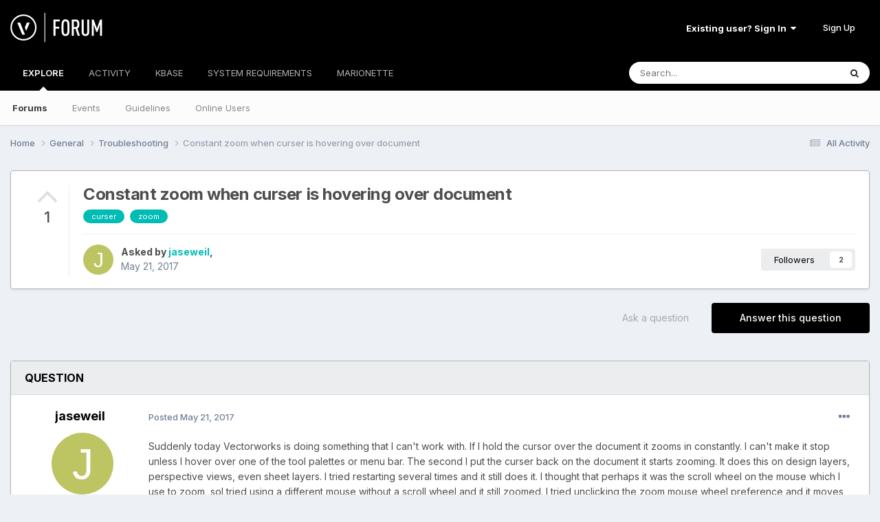

--- FILE ---
content_type: text/html; charset=utf-8
request_url: https://www.google.com/recaptcha/api2/anchor?ar=1&k=6LfK5wwTAAAAADYWfkkexX-_GJypDcRSdYRwb8pr&co=aHR0cHM6Ly9mb3J1bS52ZWN0b3J3b3Jrcy5uZXQ6NDQz&hl=en&v=PoyoqOPhxBO7pBk68S4YbpHZ&theme=light&size=normal&anchor-ms=20000&execute-ms=30000&cb=in7m55qbqedt
body_size: 49406
content:
<!DOCTYPE HTML><html dir="ltr" lang="en"><head><meta http-equiv="Content-Type" content="text/html; charset=UTF-8">
<meta http-equiv="X-UA-Compatible" content="IE=edge">
<title>reCAPTCHA</title>
<style type="text/css">
/* cyrillic-ext */
@font-face {
  font-family: 'Roboto';
  font-style: normal;
  font-weight: 400;
  font-stretch: 100%;
  src: url(//fonts.gstatic.com/s/roboto/v48/KFO7CnqEu92Fr1ME7kSn66aGLdTylUAMa3GUBHMdazTgWw.woff2) format('woff2');
  unicode-range: U+0460-052F, U+1C80-1C8A, U+20B4, U+2DE0-2DFF, U+A640-A69F, U+FE2E-FE2F;
}
/* cyrillic */
@font-face {
  font-family: 'Roboto';
  font-style: normal;
  font-weight: 400;
  font-stretch: 100%;
  src: url(//fonts.gstatic.com/s/roboto/v48/KFO7CnqEu92Fr1ME7kSn66aGLdTylUAMa3iUBHMdazTgWw.woff2) format('woff2');
  unicode-range: U+0301, U+0400-045F, U+0490-0491, U+04B0-04B1, U+2116;
}
/* greek-ext */
@font-face {
  font-family: 'Roboto';
  font-style: normal;
  font-weight: 400;
  font-stretch: 100%;
  src: url(//fonts.gstatic.com/s/roboto/v48/KFO7CnqEu92Fr1ME7kSn66aGLdTylUAMa3CUBHMdazTgWw.woff2) format('woff2');
  unicode-range: U+1F00-1FFF;
}
/* greek */
@font-face {
  font-family: 'Roboto';
  font-style: normal;
  font-weight: 400;
  font-stretch: 100%;
  src: url(//fonts.gstatic.com/s/roboto/v48/KFO7CnqEu92Fr1ME7kSn66aGLdTylUAMa3-UBHMdazTgWw.woff2) format('woff2');
  unicode-range: U+0370-0377, U+037A-037F, U+0384-038A, U+038C, U+038E-03A1, U+03A3-03FF;
}
/* math */
@font-face {
  font-family: 'Roboto';
  font-style: normal;
  font-weight: 400;
  font-stretch: 100%;
  src: url(//fonts.gstatic.com/s/roboto/v48/KFO7CnqEu92Fr1ME7kSn66aGLdTylUAMawCUBHMdazTgWw.woff2) format('woff2');
  unicode-range: U+0302-0303, U+0305, U+0307-0308, U+0310, U+0312, U+0315, U+031A, U+0326-0327, U+032C, U+032F-0330, U+0332-0333, U+0338, U+033A, U+0346, U+034D, U+0391-03A1, U+03A3-03A9, U+03B1-03C9, U+03D1, U+03D5-03D6, U+03F0-03F1, U+03F4-03F5, U+2016-2017, U+2034-2038, U+203C, U+2040, U+2043, U+2047, U+2050, U+2057, U+205F, U+2070-2071, U+2074-208E, U+2090-209C, U+20D0-20DC, U+20E1, U+20E5-20EF, U+2100-2112, U+2114-2115, U+2117-2121, U+2123-214F, U+2190, U+2192, U+2194-21AE, U+21B0-21E5, U+21F1-21F2, U+21F4-2211, U+2213-2214, U+2216-22FF, U+2308-230B, U+2310, U+2319, U+231C-2321, U+2336-237A, U+237C, U+2395, U+239B-23B7, U+23D0, U+23DC-23E1, U+2474-2475, U+25AF, U+25B3, U+25B7, U+25BD, U+25C1, U+25CA, U+25CC, U+25FB, U+266D-266F, U+27C0-27FF, U+2900-2AFF, U+2B0E-2B11, U+2B30-2B4C, U+2BFE, U+3030, U+FF5B, U+FF5D, U+1D400-1D7FF, U+1EE00-1EEFF;
}
/* symbols */
@font-face {
  font-family: 'Roboto';
  font-style: normal;
  font-weight: 400;
  font-stretch: 100%;
  src: url(//fonts.gstatic.com/s/roboto/v48/KFO7CnqEu92Fr1ME7kSn66aGLdTylUAMaxKUBHMdazTgWw.woff2) format('woff2');
  unicode-range: U+0001-000C, U+000E-001F, U+007F-009F, U+20DD-20E0, U+20E2-20E4, U+2150-218F, U+2190, U+2192, U+2194-2199, U+21AF, U+21E6-21F0, U+21F3, U+2218-2219, U+2299, U+22C4-22C6, U+2300-243F, U+2440-244A, U+2460-24FF, U+25A0-27BF, U+2800-28FF, U+2921-2922, U+2981, U+29BF, U+29EB, U+2B00-2BFF, U+4DC0-4DFF, U+FFF9-FFFB, U+10140-1018E, U+10190-1019C, U+101A0, U+101D0-101FD, U+102E0-102FB, U+10E60-10E7E, U+1D2C0-1D2D3, U+1D2E0-1D37F, U+1F000-1F0FF, U+1F100-1F1AD, U+1F1E6-1F1FF, U+1F30D-1F30F, U+1F315, U+1F31C, U+1F31E, U+1F320-1F32C, U+1F336, U+1F378, U+1F37D, U+1F382, U+1F393-1F39F, U+1F3A7-1F3A8, U+1F3AC-1F3AF, U+1F3C2, U+1F3C4-1F3C6, U+1F3CA-1F3CE, U+1F3D4-1F3E0, U+1F3ED, U+1F3F1-1F3F3, U+1F3F5-1F3F7, U+1F408, U+1F415, U+1F41F, U+1F426, U+1F43F, U+1F441-1F442, U+1F444, U+1F446-1F449, U+1F44C-1F44E, U+1F453, U+1F46A, U+1F47D, U+1F4A3, U+1F4B0, U+1F4B3, U+1F4B9, U+1F4BB, U+1F4BF, U+1F4C8-1F4CB, U+1F4D6, U+1F4DA, U+1F4DF, U+1F4E3-1F4E6, U+1F4EA-1F4ED, U+1F4F7, U+1F4F9-1F4FB, U+1F4FD-1F4FE, U+1F503, U+1F507-1F50B, U+1F50D, U+1F512-1F513, U+1F53E-1F54A, U+1F54F-1F5FA, U+1F610, U+1F650-1F67F, U+1F687, U+1F68D, U+1F691, U+1F694, U+1F698, U+1F6AD, U+1F6B2, U+1F6B9-1F6BA, U+1F6BC, U+1F6C6-1F6CF, U+1F6D3-1F6D7, U+1F6E0-1F6EA, U+1F6F0-1F6F3, U+1F6F7-1F6FC, U+1F700-1F7FF, U+1F800-1F80B, U+1F810-1F847, U+1F850-1F859, U+1F860-1F887, U+1F890-1F8AD, U+1F8B0-1F8BB, U+1F8C0-1F8C1, U+1F900-1F90B, U+1F93B, U+1F946, U+1F984, U+1F996, U+1F9E9, U+1FA00-1FA6F, U+1FA70-1FA7C, U+1FA80-1FA89, U+1FA8F-1FAC6, U+1FACE-1FADC, U+1FADF-1FAE9, U+1FAF0-1FAF8, U+1FB00-1FBFF;
}
/* vietnamese */
@font-face {
  font-family: 'Roboto';
  font-style: normal;
  font-weight: 400;
  font-stretch: 100%;
  src: url(//fonts.gstatic.com/s/roboto/v48/KFO7CnqEu92Fr1ME7kSn66aGLdTylUAMa3OUBHMdazTgWw.woff2) format('woff2');
  unicode-range: U+0102-0103, U+0110-0111, U+0128-0129, U+0168-0169, U+01A0-01A1, U+01AF-01B0, U+0300-0301, U+0303-0304, U+0308-0309, U+0323, U+0329, U+1EA0-1EF9, U+20AB;
}
/* latin-ext */
@font-face {
  font-family: 'Roboto';
  font-style: normal;
  font-weight: 400;
  font-stretch: 100%;
  src: url(//fonts.gstatic.com/s/roboto/v48/KFO7CnqEu92Fr1ME7kSn66aGLdTylUAMa3KUBHMdazTgWw.woff2) format('woff2');
  unicode-range: U+0100-02BA, U+02BD-02C5, U+02C7-02CC, U+02CE-02D7, U+02DD-02FF, U+0304, U+0308, U+0329, U+1D00-1DBF, U+1E00-1E9F, U+1EF2-1EFF, U+2020, U+20A0-20AB, U+20AD-20C0, U+2113, U+2C60-2C7F, U+A720-A7FF;
}
/* latin */
@font-face {
  font-family: 'Roboto';
  font-style: normal;
  font-weight: 400;
  font-stretch: 100%;
  src: url(//fonts.gstatic.com/s/roboto/v48/KFO7CnqEu92Fr1ME7kSn66aGLdTylUAMa3yUBHMdazQ.woff2) format('woff2');
  unicode-range: U+0000-00FF, U+0131, U+0152-0153, U+02BB-02BC, U+02C6, U+02DA, U+02DC, U+0304, U+0308, U+0329, U+2000-206F, U+20AC, U+2122, U+2191, U+2193, U+2212, U+2215, U+FEFF, U+FFFD;
}
/* cyrillic-ext */
@font-face {
  font-family: 'Roboto';
  font-style: normal;
  font-weight: 500;
  font-stretch: 100%;
  src: url(//fonts.gstatic.com/s/roboto/v48/KFO7CnqEu92Fr1ME7kSn66aGLdTylUAMa3GUBHMdazTgWw.woff2) format('woff2');
  unicode-range: U+0460-052F, U+1C80-1C8A, U+20B4, U+2DE0-2DFF, U+A640-A69F, U+FE2E-FE2F;
}
/* cyrillic */
@font-face {
  font-family: 'Roboto';
  font-style: normal;
  font-weight: 500;
  font-stretch: 100%;
  src: url(//fonts.gstatic.com/s/roboto/v48/KFO7CnqEu92Fr1ME7kSn66aGLdTylUAMa3iUBHMdazTgWw.woff2) format('woff2');
  unicode-range: U+0301, U+0400-045F, U+0490-0491, U+04B0-04B1, U+2116;
}
/* greek-ext */
@font-face {
  font-family: 'Roboto';
  font-style: normal;
  font-weight: 500;
  font-stretch: 100%;
  src: url(//fonts.gstatic.com/s/roboto/v48/KFO7CnqEu92Fr1ME7kSn66aGLdTylUAMa3CUBHMdazTgWw.woff2) format('woff2');
  unicode-range: U+1F00-1FFF;
}
/* greek */
@font-face {
  font-family: 'Roboto';
  font-style: normal;
  font-weight: 500;
  font-stretch: 100%;
  src: url(//fonts.gstatic.com/s/roboto/v48/KFO7CnqEu92Fr1ME7kSn66aGLdTylUAMa3-UBHMdazTgWw.woff2) format('woff2');
  unicode-range: U+0370-0377, U+037A-037F, U+0384-038A, U+038C, U+038E-03A1, U+03A3-03FF;
}
/* math */
@font-face {
  font-family: 'Roboto';
  font-style: normal;
  font-weight: 500;
  font-stretch: 100%;
  src: url(//fonts.gstatic.com/s/roboto/v48/KFO7CnqEu92Fr1ME7kSn66aGLdTylUAMawCUBHMdazTgWw.woff2) format('woff2');
  unicode-range: U+0302-0303, U+0305, U+0307-0308, U+0310, U+0312, U+0315, U+031A, U+0326-0327, U+032C, U+032F-0330, U+0332-0333, U+0338, U+033A, U+0346, U+034D, U+0391-03A1, U+03A3-03A9, U+03B1-03C9, U+03D1, U+03D5-03D6, U+03F0-03F1, U+03F4-03F5, U+2016-2017, U+2034-2038, U+203C, U+2040, U+2043, U+2047, U+2050, U+2057, U+205F, U+2070-2071, U+2074-208E, U+2090-209C, U+20D0-20DC, U+20E1, U+20E5-20EF, U+2100-2112, U+2114-2115, U+2117-2121, U+2123-214F, U+2190, U+2192, U+2194-21AE, U+21B0-21E5, U+21F1-21F2, U+21F4-2211, U+2213-2214, U+2216-22FF, U+2308-230B, U+2310, U+2319, U+231C-2321, U+2336-237A, U+237C, U+2395, U+239B-23B7, U+23D0, U+23DC-23E1, U+2474-2475, U+25AF, U+25B3, U+25B7, U+25BD, U+25C1, U+25CA, U+25CC, U+25FB, U+266D-266F, U+27C0-27FF, U+2900-2AFF, U+2B0E-2B11, U+2B30-2B4C, U+2BFE, U+3030, U+FF5B, U+FF5D, U+1D400-1D7FF, U+1EE00-1EEFF;
}
/* symbols */
@font-face {
  font-family: 'Roboto';
  font-style: normal;
  font-weight: 500;
  font-stretch: 100%;
  src: url(//fonts.gstatic.com/s/roboto/v48/KFO7CnqEu92Fr1ME7kSn66aGLdTylUAMaxKUBHMdazTgWw.woff2) format('woff2');
  unicode-range: U+0001-000C, U+000E-001F, U+007F-009F, U+20DD-20E0, U+20E2-20E4, U+2150-218F, U+2190, U+2192, U+2194-2199, U+21AF, U+21E6-21F0, U+21F3, U+2218-2219, U+2299, U+22C4-22C6, U+2300-243F, U+2440-244A, U+2460-24FF, U+25A0-27BF, U+2800-28FF, U+2921-2922, U+2981, U+29BF, U+29EB, U+2B00-2BFF, U+4DC0-4DFF, U+FFF9-FFFB, U+10140-1018E, U+10190-1019C, U+101A0, U+101D0-101FD, U+102E0-102FB, U+10E60-10E7E, U+1D2C0-1D2D3, U+1D2E0-1D37F, U+1F000-1F0FF, U+1F100-1F1AD, U+1F1E6-1F1FF, U+1F30D-1F30F, U+1F315, U+1F31C, U+1F31E, U+1F320-1F32C, U+1F336, U+1F378, U+1F37D, U+1F382, U+1F393-1F39F, U+1F3A7-1F3A8, U+1F3AC-1F3AF, U+1F3C2, U+1F3C4-1F3C6, U+1F3CA-1F3CE, U+1F3D4-1F3E0, U+1F3ED, U+1F3F1-1F3F3, U+1F3F5-1F3F7, U+1F408, U+1F415, U+1F41F, U+1F426, U+1F43F, U+1F441-1F442, U+1F444, U+1F446-1F449, U+1F44C-1F44E, U+1F453, U+1F46A, U+1F47D, U+1F4A3, U+1F4B0, U+1F4B3, U+1F4B9, U+1F4BB, U+1F4BF, U+1F4C8-1F4CB, U+1F4D6, U+1F4DA, U+1F4DF, U+1F4E3-1F4E6, U+1F4EA-1F4ED, U+1F4F7, U+1F4F9-1F4FB, U+1F4FD-1F4FE, U+1F503, U+1F507-1F50B, U+1F50D, U+1F512-1F513, U+1F53E-1F54A, U+1F54F-1F5FA, U+1F610, U+1F650-1F67F, U+1F687, U+1F68D, U+1F691, U+1F694, U+1F698, U+1F6AD, U+1F6B2, U+1F6B9-1F6BA, U+1F6BC, U+1F6C6-1F6CF, U+1F6D3-1F6D7, U+1F6E0-1F6EA, U+1F6F0-1F6F3, U+1F6F7-1F6FC, U+1F700-1F7FF, U+1F800-1F80B, U+1F810-1F847, U+1F850-1F859, U+1F860-1F887, U+1F890-1F8AD, U+1F8B0-1F8BB, U+1F8C0-1F8C1, U+1F900-1F90B, U+1F93B, U+1F946, U+1F984, U+1F996, U+1F9E9, U+1FA00-1FA6F, U+1FA70-1FA7C, U+1FA80-1FA89, U+1FA8F-1FAC6, U+1FACE-1FADC, U+1FADF-1FAE9, U+1FAF0-1FAF8, U+1FB00-1FBFF;
}
/* vietnamese */
@font-face {
  font-family: 'Roboto';
  font-style: normal;
  font-weight: 500;
  font-stretch: 100%;
  src: url(//fonts.gstatic.com/s/roboto/v48/KFO7CnqEu92Fr1ME7kSn66aGLdTylUAMa3OUBHMdazTgWw.woff2) format('woff2');
  unicode-range: U+0102-0103, U+0110-0111, U+0128-0129, U+0168-0169, U+01A0-01A1, U+01AF-01B0, U+0300-0301, U+0303-0304, U+0308-0309, U+0323, U+0329, U+1EA0-1EF9, U+20AB;
}
/* latin-ext */
@font-face {
  font-family: 'Roboto';
  font-style: normal;
  font-weight: 500;
  font-stretch: 100%;
  src: url(//fonts.gstatic.com/s/roboto/v48/KFO7CnqEu92Fr1ME7kSn66aGLdTylUAMa3KUBHMdazTgWw.woff2) format('woff2');
  unicode-range: U+0100-02BA, U+02BD-02C5, U+02C7-02CC, U+02CE-02D7, U+02DD-02FF, U+0304, U+0308, U+0329, U+1D00-1DBF, U+1E00-1E9F, U+1EF2-1EFF, U+2020, U+20A0-20AB, U+20AD-20C0, U+2113, U+2C60-2C7F, U+A720-A7FF;
}
/* latin */
@font-face {
  font-family: 'Roboto';
  font-style: normal;
  font-weight: 500;
  font-stretch: 100%;
  src: url(//fonts.gstatic.com/s/roboto/v48/KFO7CnqEu92Fr1ME7kSn66aGLdTylUAMa3yUBHMdazQ.woff2) format('woff2');
  unicode-range: U+0000-00FF, U+0131, U+0152-0153, U+02BB-02BC, U+02C6, U+02DA, U+02DC, U+0304, U+0308, U+0329, U+2000-206F, U+20AC, U+2122, U+2191, U+2193, U+2212, U+2215, U+FEFF, U+FFFD;
}
/* cyrillic-ext */
@font-face {
  font-family: 'Roboto';
  font-style: normal;
  font-weight: 900;
  font-stretch: 100%;
  src: url(//fonts.gstatic.com/s/roboto/v48/KFO7CnqEu92Fr1ME7kSn66aGLdTylUAMa3GUBHMdazTgWw.woff2) format('woff2');
  unicode-range: U+0460-052F, U+1C80-1C8A, U+20B4, U+2DE0-2DFF, U+A640-A69F, U+FE2E-FE2F;
}
/* cyrillic */
@font-face {
  font-family: 'Roboto';
  font-style: normal;
  font-weight: 900;
  font-stretch: 100%;
  src: url(//fonts.gstatic.com/s/roboto/v48/KFO7CnqEu92Fr1ME7kSn66aGLdTylUAMa3iUBHMdazTgWw.woff2) format('woff2');
  unicode-range: U+0301, U+0400-045F, U+0490-0491, U+04B0-04B1, U+2116;
}
/* greek-ext */
@font-face {
  font-family: 'Roboto';
  font-style: normal;
  font-weight: 900;
  font-stretch: 100%;
  src: url(//fonts.gstatic.com/s/roboto/v48/KFO7CnqEu92Fr1ME7kSn66aGLdTylUAMa3CUBHMdazTgWw.woff2) format('woff2');
  unicode-range: U+1F00-1FFF;
}
/* greek */
@font-face {
  font-family: 'Roboto';
  font-style: normal;
  font-weight: 900;
  font-stretch: 100%;
  src: url(//fonts.gstatic.com/s/roboto/v48/KFO7CnqEu92Fr1ME7kSn66aGLdTylUAMa3-UBHMdazTgWw.woff2) format('woff2');
  unicode-range: U+0370-0377, U+037A-037F, U+0384-038A, U+038C, U+038E-03A1, U+03A3-03FF;
}
/* math */
@font-face {
  font-family: 'Roboto';
  font-style: normal;
  font-weight: 900;
  font-stretch: 100%;
  src: url(//fonts.gstatic.com/s/roboto/v48/KFO7CnqEu92Fr1ME7kSn66aGLdTylUAMawCUBHMdazTgWw.woff2) format('woff2');
  unicode-range: U+0302-0303, U+0305, U+0307-0308, U+0310, U+0312, U+0315, U+031A, U+0326-0327, U+032C, U+032F-0330, U+0332-0333, U+0338, U+033A, U+0346, U+034D, U+0391-03A1, U+03A3-03A9, U+03B1-03C9, U+03D1, U+03D5-03D6, U+03F0-03F1, U+03F4-03F5, U+2016-2017, U+2034-2038, U+203C, U+2040, U+2043, U+2047, U+2050, U+2057, U+205F, U+2070-2071, U+2074-208E, U+2090-209C, U+20D0-20DC, U+20E1, U+20E5-20EF, U+2100-2112, U+2114-2115, U+2117-2121, U+2123-214F, U+2190, U+2192, U+2194-21AE, U+21B0-21E5, U+21F1-21F2, U+21F4-2211, U+2213-2214, U+2216-22FF, U+2308-230B, U+2310, U+2319, U+231C-2321, U+2336-237A, U+237C, U+2395, U+239B-23B7, U+23D0, U+23DC-23E1, U+2474-2475, U+25AF, U+25B3, U+25B7, U+25BD, U+25C1, U+25CA, U+25CC, U+25FB, U+266D-266F, U+27C0-27FF, U+2900-2AFF, U+2B0E-2B11, U+2B30-2B4C, U+2BFE, U+3030, U+FF5B, U+FF5D, U+1D400-1D7FF, U+1EE00-1EEFF;
}
/* symbols */
@font-face {
  font-family: 'Roboto';
  font-style: normal;
  font-weight: 900;
  font-stretch: 100%;
  src: url(//fonts.gstatic.com/s/roboto/v48/KFO7CnqEu92Fr1ME7kSn66aGLdTylUAMaxKUBHMdazTgWw.woff2) format('woff2');
  unicode-range: U+0001-000C, U+000E-001F, U+007F-009F, U+20DD-20E0, U+20E2-20E4, U+2150-218F, U+2190, U+2192, U+2194-2199, U+21AF, U+21E6-21F0, U+21F3, U+2218-2219, U+2299, U+22C4-22C6, U+2300-243F, U+2440-244A, U+2460-24FF, U+25A0-27BF, U+2800-28FF, U+2921-2922, U+2981, U+29BF, U+29EB, U+2B00-2BFF, U+4DC0-4DFF, U+FFF9-FFFB, U+10140-1018E, U+10190-1019C, U+101A0, U+101D0-101FD, U+102E0-102FB, U+10E60-10E7E, U+1D2C0-1D2D3, U+1D2E0-1D37F, U+1F000-1F0FF, U+1F100-1F1AD, U+1F1E6-1F1FF, U+1F30D-1F30F, U+1F315, U+1F31C, U+1F31E, U+1F320-1F32C, U+1F336, U+1F378, U+1F37D, U+1F382, U+1F393-1F39F, U+1F3A7-1F3A8, U+1F3AC-1F3AF, U+1F3C2, U+1F3C4-1F3C6, U+1F3CA-1F3CE, U+1F3D4-1F3E0, U+1F3ED, U+1F3F1-1F3F3, U+1F3F5-1F3F7, U+1F408, U+1F415, U+1F41F, U+1F426, U+1F43F, U+1F441-1F442, U+1F444, U+1F446-1F449, U+1F44C-1F44E, U+1F453, U+1F46A, U+1F47D, U+1F4A3, U+1F4B0, U+1F4B3, U+1F4B9, U+1F4BB, U+1F4BF, U+1F4C8-1F4CB, U+1F4D6, U+1F4DA, U+1F4DF, U+1F4E3-1F4E6, U+1F4EA-1F4ED, U+1F4F7, U+1F4F9-1F4FB, U+1F4FD-1F4FE, U+1F503, U+1F507-1F50B, U+1F50D, U+1F512-1F513, U+1F53E-1F54A, U+1F54F-1F5FA, U+1F610, U+1F650-1F67F, U+1F687, U+1F68D, U+1F691, U+1F694, U+1F698, U+1F6AD, U+1F6B2, U+1F6B9-1F6BA, U+1F6BC, U+1F6C6-1F6CF, U+1F6D3-1F6D7, U+1F6E0-1F6EA, U+1F6F0-1F6F3, U+1F6F7-1F6FC, U+1F700-1F7FF, U+1F800-1F80B, U+1F810-1F847, U+1F850-1F859, U+1F860-1F887, U+1F890-1F8AD, U+1F8B0-1F8BB, U+1F8C0-1F8C1, U+1F900-1F90B, U+1F93B, U+1F946, U+1F984, U+1F996, U+1F9E9, U+1FA00-1FA6F, U+1FA70-1FA7C, U+1FA80-1FA89, U+1FA8F-1FAC6, U+1FACE-1FADC, U+1FADF-1FAE9, U+1FAF0-1FAF8, U+1FB00-1FBFF;
}
/* vietnamese */
@font-face {
  font-family: 'Roboto';
  font-style: normal;
  font-weight: 900;
  font-stretch: 100%;
  src: url(//fonts.gstatic.com/s/roboto/v48/KFO7CnqEu92Fr1ME7kSn66aGLdTylUAMa3OUBHMdazTgWw.woff2) format('woff2');
  unicode-range: U+0102-0103, U+0110-0111, U+0128-0129, U+0168-0169, U+01A0-01A1, U+01AF-01B0, U+0300-0301, U+0303-0304, U+0308-0309, U+0323, U+0329, U+1EA0-1EF9, U+20AB;
}
/* latin-ext */
@font-face {
  font-family: 'Roboto';
  font-style: normal;
  font-weight: 900;
  font-stretch: 100%;
  src: url(//fonts.gstatic.com/s/roboto/v48/KFO7CnqEu92Fr1ME7kSn66aGLdTylUAMa3KUBHMdazTgWw.woff2) format('woff2');
  unicode-range: U+0100-02BA, U+02BD-02C5, U+02C7-02CC, U+02CE-02D7, U+02DD-02FF, U+0304, U+0308, U+0329, U+1D00-1DBF, U+1E00-1E9F, U+1EF2-1EFF, U+2020, U+20A0-20AB, U+20AD-20C0, U+2113, U+2C60-2C7F, U+A720-A7FF;
}
/* latin */
@font-face {
  font-family: 'Roboto';
  font-style: normal;
  font-weight: 900;
  font-stretch: 100%;
  src: url(//fonts.gstatic.com/s/roboto/v48/KFO7CnqEu92Fr1ME7kSn66aGLdTylUAMa3yUBHMdazQ.woff2) format('woff2');
  unicode-range: U+0000-00FF, U+0131, U+0152-0153, U+02BB-02BC, U+02C6, U+02DA, U+02DC, U+0304, U+0308, U+0329, U+2000-206F, U+20AC, U+2122, U+2191, U+2193, U+2212, U+2215, U+FEFF, U+FFFD;
}

</style>
<link rel="stylesheet" type="text/css" href="https://www.gstatic.com/recaptcha/releases/PoyoqOPhxBO7pBk68S4YbpHZ/styles__ltr.css">
<script nonce="mgecdj55hk4wauX71TKMmA" type="text/javascript">window['__recaptcha_api'] = 'https://www.google.com/recaptcha/api2/';</script>
<script type="text/javascript" src="https://www.gstatic.com/recaptcha/releases/PoyoqOPhxBO7pBk68S4YbpHZ/recaptcha__en.js" nonce="mgecdj55hk4wauX71TKMmA">
      
    </script></head>
<body><div id="rc-anchor-alert" class="rc-anchor-alert"></div>
<input type="hidden" id="recaptcha-token" value="[base64]">
<script type="text/javascript" nonce="mgecdj55hk4wauX71TKMmA">
      recaptcha.anchor.Main.init("[\x22ainput\x22,[\x22bgdata\x22,\x22\x22,\[base64]/[base64]/[base64]/[base64]/[base64]/UltsKytdPUU6KEU8MjA0OD9SW2wrK109RT4+NnwxOTI6KChFJjY0NTEyKT09NTUyOTYmJk0rMTxjLmxlbmd0aCYmKGMuY2hhckNvZGVBdChNKzEpJjY0NTEyKT09NTYzMjA/[base64]/[base64]/[base64]/[base64]/[base64]/[base64]/[base64]\x22,\[base64]\\u003d\x22,\x22M3RqD8KUw4XDv8KWwoIPw77DocO6dsO8w7tVwoIGfxLDm8K1w5gYazNjwqR2KRbCuiDCugnCuC1Kw7QcUMKxwq3DtC5Wwq9nJ2DDoRrCmcK/E0dXw6ADesKvwp06VsKfw5AcOmnCoUTDmDRjwrnDj8Kmw7csw5VZNwvDusO3w4HDvQEcwpTCnhjDn8OwLkR2w4N7CsOew7F9L8OMd8KlZMKhwqnCt8KewokQMMKuw587ByPClTwDHk/DoQl4ZcKfEMOSODE7w7RjwpXDoMO7b8Opw5zDqcOaRsOhe8OiRsK1wpfDhnDDrCcDWh8bwq/Cl8K/[base64]/[base64]/DnlVQYcKzw5nDgMO1BcK4w7F1G0EwHcO/wp/Coj7DpD7CqcOSeUNCwo4NwpZYTcKsegrCmMOOw77CvAHCp0pJw4nDjknDrg7CgRVCwrHDr8OowoQWw6kFVsKIKGrCj8K6AMOhwrTDuQkQwqbDoMKBATomRMOhMnYNQMOLdXXDl8Ksw6HDrGt3NQoOw7fCusOZw4RWwrPDnlrClxJ/w7zChRlQwrg5ZiUlS3/Ck8K/w7TCr8Kuw7IKDDHCpylqwolhM8KLc8K1wqzCqhQFfyrCi27Dl3cJw6kAw4nDqCtFSHtRBsKww4pMw754wrIYw7XDlyDCrQTCrMKKwq/DkCg/ZsKuwoHDjxkSRsO7w47DksKXw6vDom7Cq1NUXcOlFcKnH8Kxw4fDn8K/NRl4wrHCpsO/dlo9KcKRGyvCvWg0wpRCUVpCaMOhYkPDk03CnsOSFsOVeQjClFIMQ8KscsK/[base64]/BH3CkMKhdBIjRsOkFsOww7hbG0fDgkc+MTxXwqt6w6k/WMOnIcKUw4DDmhfCsGxpcl/[base64]/DosKxXcKzw5nCpHXDp0/DsQdQwpBew6ZNwrptKcKhw6/Di8O3KsOrwpXDgBDCk8KbTsOKwo7Cu8OKw57Cm8OFw4FVwp4xw7J6RQ/CoSrDgXgpacKFdMKsV8K5w73DmiA/w5UTeknClBpcwpQYUTrCm8KPwqbCu8KOwpnDsANcw7/[base64]/[base64]/CmQXChhzCo3hoLsKeN8OUccOFYMO8VsOfwokjIm0yFTHCpcO8QBHDpsK4w7/DmRDCj8OKw5pmWC3DlW3Ct3NAwpUCWMKsTcO6wpNPfWwjYMOiwrleIsKQUzfCmiXDuDEiDBcUPsK6woFcWMK9wp9Vwrc2w57ChgoqwqVzX0DCksO/SsKNMSrDvT1RCkDCqEjCpMObecOvHQAJc03Ds8OOwrfDjwzDhAs5wo/[base64]/bsK+czRdw51bdsOMTsOlwqrCvsO2Eg3DoMKtwqfDtS5HwpHCmMODHsOgbMOfOgTCj8KudMOdc1dew6E4w6/DiMO4DcOHBcO6woDCuXvCg3osw4PDtBLDmyJMwpTCixIsw5paeEEcw78cw6EKXUnDtQfDpcO/w4rCnU3CjMKIDcOsOHRnNcKbH8KGw6XDjmDCrsOBZ8K7ESHCu8KZw5zDtcKRLgzClcOuPMKJw6BbwqDDusKewpDDusO+FWjCtFnClMKxwqwYwoTCqcKKPzUQAXJKwrHCnkxEdw/CiEZyw4vDr8K9w65DCMOWw6Jpwpddw4Y0SyzCrcOwwptcTMKjwoACQsKwwrxAw5DCqAFla8KMwpzCm8KMw79YwrLDkhvDkXsGUxE3AljDqMKjw6xAUlxGw4LDkMKHw6rCr2TCgMOZf2wnw6jDmkoHIcKYwr/[base64]/w70ewrMyCMKmwrZ0wqrDmU3DpcKxN0LCixgORcOxFj7DoFEhPmVpXMKvwp/CmcOkw5FQLUPChsK4cRdyw58mFVTDuXjCpcKBYMKIH8OpWsOkwqrCnRLDvQzCt8ORw5pWwophG8KnwrrChh3Dg1TDn3DDp2nDqDPCmADDsHshZHXDjAonUzhzMcKLZBXDl8O5wr3DrMK6wrBHw5kuw5rDqErCmkkvasKvGhoueCPCpMO4LT/DssOZwq/DjD5DB3XCjcKwwptmbMKEwpItw6ciHMOAQjoPDMOLw5FBYWJywpEXTMOjwrcIwoJ4EcOYbxDCk8Opw60cw5HCssOFC8KuwoR+S8KCZ1rDt1jCp0zCgkRdw50GGCsJPxPDvjsscMOfwoJGwp7CmcOawq/DnXgfI8OzYMOEW1BQIMOBw6o4wqTChRhwwpZuwqhnwqDCjUJUJw8pHsKMwoDDvhXCusKcwrDCogTCg0bDrl0xwprDiwV7wrPDuDsCMsOsF1QlC8K0VcKXGyHDscKOA8OIwpTDtMKSEDh2woBNRjxpw757w6DCgsOCw4fDrxPDocKrwrd3Q8OFaHzCgsOJe35/[base64]/cMOtUjwkwqkYwp/CisKFMMOGZMOvwr9LBsOUwoUbw5zCsMOIwrYJw6EDwqrCnj4nW3DDgsOIdMOrwp7DnMOAbsKjZMOndGbCscK7w6rDkhRYwpHDkcKfHsOow7o6DsOaw6vCmhMHJmEcw7NgSX7Chk05wqfDk8K7wp4Zw5/Ci8ONwp3CscK7GlDDklnCqQDDh8O4w5ppQMKhcsO/woJMOyPCpGjCuH03wrV2GjjCkMKJw4bDqQg+BjlbwptEwr8nwqpqIWrDv0jDo3tVwoNSw5wJwpFRw5fDlnXDsMO8wqHCocO2fTYzw4/[base64]/wpxrJzMcdcO7w4sgw4FLa3dSJcOcw6gEPE86Oz7Cu0DDtTwEw5bCuWbDpMOOJmNJfcK0wqLDgBfCtR15JBvDkMOJwpwXwr9kCsKGw5nDrsKrwofDicOiw6vCg8KNLsOFwpXCsS/CjMOWwrsVVMKqPU9WwojClMOtw7nCry7DrD5Yw5fDkHE9wqVfw4rCsMK9Li3Cm8OUwoIOwpjCnnM6XRrCjG/DnMKFw47CiMKdPcKfw6FqMsO4w4nCjMOaSDfDo1PCv0JxwpPDkSbCp8K7QBVvPUzDi8OYG8K0bAvDgQvCvsKyw4ApwpvCtFDDvjcpwrLCvU3DomvDs8KJa8OMwoXDtn5LP3PDgjQvKcKTPcO6WXdzID3Dklc7QALClyUOwqFowoHCh8KtbMO/wrzCicOEwrLCkmNoacKOZm3CpS4+w5bDgcKWTGJBSMK/wqF5w4wvDiPDrsOtX8KFa1zCpk7DnMODw5tFGX0/FH13w4EawohLwprDj8Krw6fCkV/Cmx1XVsKmw7oqJDLDrcOywq5mOi5JwpwqdMOnWg7Cs0AQwofDrEnCnVQ7dkEgGzDDiBYxw5fDlMOnIFVQCcKBwoJoecK4wq7DvRI/[base64]/CssOFOMKPXgjDjMKOOAzDn8OnecOJNF3DtAXDtC/Cs09cUMOkwqNEw6DDhcKvw4HDnwjCjmJtOjp/DlBbSsK9NyRaw5DDnsKZIyQbGMOUMSBawoHDrcOGw79Jw5vDoXbDkH7DhsKRMk3Cl18dSTV2I1dsw5lOwoPDs3TCncK1w6zClk0/w73Cu0USwq3CmQUjfQnDqWTCosKow7cTwp3ClcO3w5HCvcKdw4tJHDE1DMOSMFQwwo7CrMOUPsOaecOrGsKsw4/CpgYgBcOCLMOtwo9EwpvChBDDlA3DpcKow6DChWwBHsKMDF9/LR7CgsOqwrgRw4zDisKtPE7DsQgCP8Onw51dw4IfwpZ7wqvDncK/d0nDisKiwqjCulXDnMO6ZcOswrAzw6PDiC3Dq8KNLsKlH3ZEEMKcwrnDk09KcsK/[base64]/DoXDChRrDnHwyIsOVS1cVw5/DjcOzw5ROwqkPCMOWAm7DiizDkMO3w659FQDDmcKEwrFiScObwrPCtcOldsKRw5bCrDYnwrzDs2tFecO6wonCkcO4L8K1F8KLwpUhesKZw4ZGeMOiwqbDpjrChsKjCljCpMK/aMO9M8Ofw7TDl8OhVwnDqMOLwp/CmcOcXcKawoXDssOBwpNdw4g9KzMmw55KZgsqUAvCmGbCk8KtF8OAesO+w7s9PMOLLMKgw4UOw7vCssK7w47DrxbDosOXV8KtZDJLZ0HDrMOAGMOsw4HDt8KqwpRcw6/DoDYUOUvCvQosQFYgDkwCw7QZTsOwwo9RUxrCpErCiMOYwp91wq0yYsKINRPDiAkoQ8Oqfh5Qw4/CqcOPYcK8clNhw5hwIlrCj8OAQgPDhjRUwqvCi8KAw7E8w6DDjMKfYcOmYEHDrHTCk8OEw7PCikkGwqTDuMOTwonDkTYiwrUJwqclRMKnIcKFwq7DhURJw7kYwrHDoAkqwoHDncKXahfDocOQEsOGBhs0GFTCkHR/wr/DvMOSDsOWwqfDlMOVCwcmw5tOw6AOdMO4EcKWMgxYHcOnWFUaw78rUcK5w5LCvg8mcMKuOcOQbMKCwqgHwoU5wojDpMOXw7PCjhAkQ0XCv8KLw4UAwr8IPyXDqjHDhMO7LAzDgcK3wpDCjMK4w53CqzoNWnU/[base64]/DmnjCpMOLwovDpcOZwptiOnPDkMOwO1bDkygYOlwJP8KHGcOIW8Kxw47Cjz7Ds8Oxw6bDl14zFiJUw4jDl8K8EsO2QMKTw587w5bCpcKqJ8KZwpUhw5TDoAwzRj9Ew7TDr14JLsO0w4QqwrXDh8OwRhhwAcKeMQ3CsmTCrsKwAMK5J0TChcO/wqDClRHCmsKcMEUjw7R3ZhLClWNAwo5+I8KtwrFjCsKkbBPCjXhgwoY4w4zDp29swpx+CMOBEHHClxTCrnhqexFawrIywrvCl0gnwo95wr47eSvCr8KPF8Odwq/DjVUkNClUPSHDrMOrw7DDmsK6w6l1XMOkc00swo/DqiV7w53Ds8KHNyDDp8K0w4gOA1rCkgdJw5QxwobDnHYpSMOrQhpswrAoD8KewrMkwqFfR8OwecOzwqpbFBbDuH/CusKWD8KkGsKUdsKxw43CgMKPwo5jw7XDi2wxwrfDtC3Cv053w49LcsOJLh7DncO5w5rCscKsVsKpVMKBS2Ixw7d/[base64]/Do3Ubw5rDucO6wrd/w6nCjAUFwpLCtnvCvMKkwrIKw4Qgd8OyDwd5woDDmTHChnvDrXXDplLDocKjEVxVwoMowprCpxTClcO0w4wfwpJtE8OmwpDDl8K4wrLCoTgIwobDqsO5GS06woLDtAQNb2xTw4TCk1A3LGjCsQjDmHbDh8OAwqTDli3DhSbDksKGAnNUwp3DncK/wo/CmMOzDcKewrMZTyXDvx0Qwp/DiXMAVcKfYcKQeiPCl8OUCMOzD8KNwq1kw7DCm1jCoMKrdcK4J8OLw7o/[base64]/wq/CvMKxwo0JC8KYN0LDqMORwpDCgcOtwqzDkAjDswbCuMOew6/CrsOhwqgYwo1uE8OLwoUtwrxNAcO7wrALQsK6wpRCdsK0wrdnw4BIw6DCkAjDlh7CpHfCncOwNsOew6VlwrfDv8OYVsOHIhw2FMKRdRdvfcOIE8K8a8OKHMOywpzDjW/[base64]/[base64]/Dqlp/fCUiAkPCmsKLGMORNXhCGn/DkWlRNyATw4EgewbDuAw4GCrCkDddw4Z4w51wG8OIcsOKwqjDo8OzXsKgw6wzJwUde8KIwoTDk8Orwqptw5I9w4/[base64]/Cq8Kcw4XDlz1XE8KSwozCv8Kjahdjw77DmXBWw4jDmVYQw7jDn8OUVzzDjXXCksKYL19ow5fCs8Oww6MIwpTCncONwrt7w6jCncKZNw5qfw4NIMKLw6XCtFU2w6pSQEzDvMKsOcOhFsKkRAdFw4TDnx1Fw6rDkjzDh8Otw75zPMOxw71EZcKhTMKWw4APw4vDqcKKXB/CpcKBw7DCisOPwrfCv8KkWD0cwqE5VXDDksKTwrnCocKwwpbCisOvw5XCvizDihhIwrzDosKpFi1HNgTDkD59wrrCpsKLwonDnmnCuMKTw6x/w5LDjMKDw7JPZMOqwqPCvSDDujfDinxYVhjCtUsXbDQEwpxpN8OAQi8bUFHDl8Odw6tjw7wLw47CsxbCl2XDr8K8wp/CsMK2wpJ1AcOzUMOrIE1gGsKFw6fCqDF5MlbDiMK1Wl/CosKgwq8rwoTCnhTClUXCmVHCkUzCrcOdS8K0QMOME8O7WsKyFG48w4MWwpR7RMO0EMOhBScDw47CpcKEw7zDvx5uwqMnwpTCucKQwpYHTcOSw6XCijbCtWzChsKtw6dPfMKWw7cFw5zCl8OEwqrCpA/DoAoJMsOVwr97UcKAGMKsSxVVSG1mw53DqsK3Vn8NVsOHwowew5Ugw6M9FBIWax0ON8KOSsOVwprDocKZwp3Cl2PDv8KdNcKvHsKlD8KAwpHDosKwwqfDogDChwd4I29SDw/Dt8OHRcOdP8KMPMOgwpY9JD1bVXDCjRvCgHxpwqjDiVZbfMKwwp/DiMKVwpxtw4NMworDsMOKwqHCo8OKdcK5wo7Di8OJwrBBNTDCnMK2wq7Cg8KDFE7Dj8OxwqPDhMK2HwbDgyYCwqYMNMKMwpXCgioaw5p4U8Ohf2A/[base64]/Dp0HDlsO0w4EzwovDm8KxEhTDrgkOwqLCsgVif07Dn8Okwo9bw6DDrDddLsKzw7t3wpPDuMKRw6DDuVkxw4fDqcKQwqd3wpxyUsOiw63Ch8KcJcO7OMKZwozChsK6w5x3w5vCq8KHw71uUcKuYsOZAcKZw7XCnWbCvsONDATDul/CknAhwoHCtMKENMOgwrMRwq0YGQE1wr4aWsKcw68fGTYyw5sMwpzDllzDjsKdSXpYw4nDtAczY8KzwoPDmsOCw6fCsVzDtMOCWnJVw6rDtkxZYcORwqZ5wqPChcOew5t9w5dDwpXCgnBtSWjCnMKoIVV5w5nDoMOoOUR/wrfCq0TCpSg7HzjCm0k6CTTComDCiCFJOW3CkcK8w4vCng/Cg1oFBsOkw7sDCsOWwq8Hw4fCgsO8LxMNwqzCnmnCuTjDsnTCjykiY8OTFsOzw6g9w6DDs0tFwqHCr8KRwoXClQvCvypsIg/[base64]/Old+bUzCscOxwqMOe2/DmsOMw6/Cs8Kdw5QzwpjDq8Ozw4LDvH3DjMKnwq3DjCjCsMOow5/[base64]/LGIoWcKewpnDqsObKMOnFMKewp4eEsKMw6/[base64]/CusK0wqJGw6bDjMKUwqfCj1RoeWAMwocUwprDhzc+w4xuw4UjwqvDl8O8AcObQcO3wqrDqcKTwr7CkiFpw7bCrcO7YS46Z8KbCjLDlCfCqxnDm8K/[base64]/CvMOzw7nDosKsJnXDnMKXwq7DtRPDgMKnYsKmw6fClMKZwq7CphEBCMKPbmlRwrpfwrRFwqE+w6gdw7rDkFhTNsO4wqxSw5tfKjcOwpHDpUvDuMKvwqjCvwLDvMObw57DnMKSZklLMmpLKUsbb8Okw53Dh8KWw49qLAYFGMKTwoMraV3Dq3JEeWbDuSlMbVUvwp/Dg8KzLzFow4RDw7dEw6XDt3XDrMObFVbDmcOGw55vw4w1w6o4w73CsEheIsK/W8Kdwp98w6g4CcOxESQSD1DCuBfCu8O9wpfDpVFbw7HDslPDjcKULmnDl8O9DMObw6AcJWfCrGdLYkjDvMKBR8KNwpkqw4pDcDJcw4zDpMKuWsKDwptCw5XCqsK5DcOYfQoXwoEURcKywrfCrDDCr8OUSMOJFVTConhWCMO0woYmw5/DicOGJ3ZNM2RnwqJ6wpIOT8K0w6c3w5TDkV13wqPCk11GwpPCghN4Z8OhwrzDu8KHw7nDpg5bHg7CrcOVTDh5IsK6PwLCu3PCssOIK2LCoQQFOB7DlwXCj8OGwr7DmcKeNmDDjTYMwoTDkA0jwobCksKPwq1hwoXDniFJWQ7DjcKmw6h2IMOSwq/[base64]/CtAJqw4vCpcO0wp5FNcKgNVnDk8OpK8Oydi7CjHTDq8KIeQxGKBjDncO3a0/CoMOawoTCmCLCjBvDgsKzwod1ewVcVcOcX1gFw5IEwrgwX8Ksw44fZGTDrMKDw5rCrMKNJMOdwqF5A0/CqXfDgMK7SsOEwqHDrsKwwpbCkMOYwpnCiW9DwrQKWWHCuRENcTTDi2fCksK6w6jCtWZXwrhtw4ZcwpgSa8KQZ8OVWQ3DhcK2w6FCOSEYRsOJMCIPa8KUwphtQsOcB8KKXcKWdTPDgE9UG8OKw68Ww4fDjsOpwrDCgMKiEjlxwqgaGsKwwpDCqMKXP8KGXcKRw7R/w69zwq/Dgl7Cv8OrG3sWUnnDv3vCq289ciR9X1vDlxfDo0nCjcOVQVceccKewprDiFDDjD/[base64]/[base64]/[base64]/Nh1Awq/[base64]/RcOrB1rCo8Ktw746w7FuOn57UcK8wq4hw5crwpktdMKXwpAOwpVhM8OtMcOtwrwYw6HDuCjClMKJw4jCt8OfAktibsOZTx/Ci8KYwph3wrfCqsOlOsKrwqDCj8KQwr58SsOSw5AmSWDDpx0IJMKNw6TDrcOxw448Xn3DuwXDvMOrZHrDmRp1QsKPAmfDvMObUcOvFMO1wq5iYcOzw5zChsOLwp/Dthh4LQnDpCgXw6lmw7cGWcKywqLCqcKmw4cTw4vCoC8yw4fCjcKuwpHDt2A4woFfwp9xRsKOw6HChArCl3fChMOHZ8K0w4zCs8KhE8Onwr7CgcO4wrwZw7xMZGnDjsKNNghywo/Cj8OlwqzDhsKJwqd9woHDkcKFwrwkw4PCmMOzwr/[base64]/CkXlOGcOcw6J5wpdkw6hYw5HCvMKhB8KhwrfDjMKpdUo4FATDlwprJsKKwowfTDYrb07Ct1/DksKqw5QUH8Knw6g6YsOsw7rDncKlQsO3wr16wo0twr3Ch3DDlzDDmcKleMK3ZcKMw5XDokdbMlU5wovDn8OGA8Opw7EnEcObJjbCpsKww5bCky/[base64]/f8KCwoDDh8OGdBcTw55kGsKCSsO8MMOjP8O+P8O5wqrDmsOeLEHDkTd/w57CmcOkQMOcw502w6jDu8O/OBM0V8ORw7nCvsOCVSYbfMOTwq9TwpDDvW7ChMOOwqFzcMKSRsOQF8KnwpTCksObWXd8w6Eew4olwrXCoFTCksKFM8O/[base64]/DicKrw4nCmMO8w7sUw4pzXcOzwrFhXT/[base64]/wrktEsKZaHIHGcKiXsOlwogbVMKKFCDCv8KiwqnCk8OzOcOwUHPDrsKAw4LCjB/Dl8KBw6Z/[base64]/DnkfCnUY6Q8OZBWZ5Sg/[base64]/Ch0UxYWXClsOywpPDssK1wrzCrcOfwq/DtiJqXApOwo3DljdgVnUYIQUWUsOKwoLCsh5OwpfDhitBwrZyZsK0OsOXwoXCu8OZWCfDh8KXH0M8wr3DlsOHeQElw4Rdc8O1w47DkcOlwqFow6R3w57DhMKcXsOReHlcAMK3wo0Jwo/DqsO7asKNw6TDvh3DoMKddMKOd8Oiw5ksw5PDpxxaw6rCjcOEw5/DpE/Dt8OkZsKoXmRKP29PeAF7w7NdVcK2DcOWw6bCp8OHw6/DhS3Di8KxDDbCnV/CucOawr9NEn04wpBlw4Jsw4vCuMOxw67Dq8KXccOiXWc8w5gXwr5JwrwUw6nDp8O1KQ/CrMKBaDrChBDCtCzDp8OzwoTDpsOfYcKkZ8OYw6UHaMO5JsKQw5E0dUjDrWjDtcO8w4/DiHo9I8Otw6QAUWU1eiYjw5/CpFPCqWJyGGLDhWTDmsKWw6vDk8Orw5zCkWQ2wqDCjkDDv8K5w53DoGMbwq96NsObw6LCpRoawofDpsKXw7hDwpLCvX7DqnjCq03CtMOpw5zCuArClcOXZ8KUTnjDnsOoHMOqEHkOQMKAU8Ozwo/[base64]/[base64]/LjJkYFrDg8Krbhh9wpbDqsKsZcOrw6fCq2kXA8OmScK9w5XCqi80an7ChT5sOcO7IsKOw6kLeRnChMO6NR5uQCN4QiNmFcOoOkbDhDHDth91wpjDiit9w7tZwr/CoGHDniVTOn3CpsOWemXDh1Eiw5/DvRrCpsOadMKfbFlyw7jDmV/Cp3lQwr/Cg8OwKMORKcOewojDo8ORa09ALnPCqMOyEm/DtMKZS8KHW8KMbxLCqEZjwpfDnz7DgXvDsiNAwoLDjcKZwrDDnUNXW8Obw7MjKw0CwoB3w7krAsOLw4sUwopMBGF8w5RpTMKZwpzDusO5w6ZoBsO5w7XDq8OWw6l+GgHCicO4acKhQ2zDhzkVw7TCqBnCvCBkwr7Cs8OHBsKvDA/CvcKNwrJBJMOXw5DClgs4wpFHNcKWYsK2w6fDl8O4a8OZwrIFIsO9FsO/TGJCwoDDgzHDjDXCrWjCo3zDqyY8LmYmcndpwoLDjMOywqhxesKQecKHw5LCgm/Co8KvwpcqFcKzdgkhw6osw5pCG8O4PhUSw4YAMsKpZ8OXUTfCgkNabMODcH7DiB8ZL8KtesK2wrVILsKjYsOsbcKaw4gVUVMjUCTDt2/[base64]/w7fCpG4Dwp8mwrxaUmQgaMOww7U+w4tJQ8KNw4VCPsOXA8Oga0DDqsKBRQl1wrrCocOFVVsYODHDtMOOw5FlEhA4w5cRwrDDocKAb8Oiw48rw4rDhXvDg8KwwoDDicO5QsKDeMOFw5rDjsO8fsOmNsKSwpXCnzbDiGnChXR5K3nDj8O/wr/DnQ7Ck8OEw5FHw4nChxEiw57DulQkJcKHIEzDmXzCjDvCj2PDiMK/w5UoHsO2RcK3TsKzE8Kew5jCl8K3w7haw49Kw4F5YGjDh3DChMKKYsOHw4wvw7rDvHLDvMOGBTEwO8ONF8K9HXHCiMOrJTknGsO9woVcMETDgUtjw5sAU8KaDGw1w6PDiFfDrsORwp9pHcO1wo3CjXsqw6ZWXMOdDAbCgnnDqkYtTSDCtsO4w5/DjD4eQ1oPGcKnwqo0wqlgw5zDrE0XJB3DiDHDuMKQSQ7Ds8OvwrQAw5YXwoQSwqBaQsK1TmhTXsOJwobCilIyw4/[base64]/Dp2lfw4lkwpbCosKowrLCsVx5O8KJw5HCrMK0FsO9KMOKw6kYwr7Cg8OJZ8ONRsOsasKAST7CtEliw5PDlMKXw5LDrRDCksO4w5xPDVPDp253w75PZlXCpQ3Du8O0dERvWcKjAcKcwo3DhmZxw7zCsB3DkCLDqsOjwq0tQVnCmsKSRhRwwowTwqY3w6/CvcKgViJOwqDCp8KVwrRGEnfDosOGwo3CvmBCw6PDt8KcAxRxX8OtPMO/w6fDsyDDqsOZwr7CrcOAMsKrGMOmBsKWw6/[base64]/E8Kjw4nCtCzDlsKuXRLDkzpuw6MRfMKIwovDt8OWC8OZwoHCp8KPAGTCoD3CkQjCmH7DrgNww78MX8KiXcKkw5IQJcKawrDCu8KOw74WE3jCpsObPmp8LMOdIcO5CxbDnErCoMOvw5w/[base64]/CvcOzwrEZXsKNZlgILMKGBAtmw54gBcO6FSpkfcKCwoNVCcKtYzHCm2oWw41hwoLDj8OVwo3CmGjCt8K0Y8K3wq3CisOqS3DDn8OjwqPDiC3DrUs/wpTClVwjw6ZbeADCjcKDw4fCnErCjTXCg8Kewp8cw7oVw6o6wrQBwprDqj03AMOAc8Ouw73DoTp/w7lmw4kkLsK7wqvCni7CgcKwOsOkVsKxwpjDnE7DnwlawrDDgMOQw4IJwqhiw6zCj8OUbgbDohFTBVHCqzbCgBXCujBLfiXCtsKeLBl2wpPCjx3DpMOQJcKAEnB9UcOqbcKvw7/CuFzCmsKYEcORw73ClsKOw4lACXzCt8K1w51Uw53DocOzDsKaVcK2wpzDkcOUwrlpYcOyR8KwUsKAwowqw5FgZmx5VznCusKmBWPCv8O3w7RBw7DDgMOod2LDjm9fwoHCsCgYOm0rDMKlIsKTYmxfw5DDp3RQw6/Dni9cPsKlbA3DhcOnwog/wox4wpYuwrLCrsKHwqfDh0HCo0xvw59MTcOjb3rDs8O/[base64]/Ch8OIDXrCi8OIwoFWRcKWwqfDu3HDvsKTwrsLw6p7WcK5BMOxPMK/[base64]/CizTDlSNkwoXDj2MQJ3PDuHhdVlkWw7PDlcKtw4FIw5PCs8OAIcOyOsOjAcKmIEh9wqTDhDHCsUzDmADCrB3CvsK9GcOdASs9AFcSN8Ocw69gw41kRsKGwqPDr044Bjwqw7LClhgvaTDCpDVlwqjCgDofDcKnccOtwpHDmBBmwoQww6rCl8Kqwp/[base64]/DuSZgw4puwpgxcMOvw4DCmGU6w6IwXDp8w7cxcsOiLBvCulkpw5xCw7fCnGs5PwMCw4kdEsOxQidFdMOKfsKdYkVww4/Dg8Kpwol8KkrCiRnCsVjDj0ZACg/CnDDCksKdMcO8wq8hYGoLw6oUBDPCqA9LeQckJAd3JxQVwrVnw41yw7woLMKUL8OWWGvCthR/EzbCv8OdwpvDtsOCwr9+UMOWGl/[base64]/IcKvw7c3PsK6GMK/w6N3wokQQcKEw7cXwpzCjFkoeV9EwrnClVzDpcKxN1DCj8KrwqMZw4/CskXDpTMgw5AnOcKKwpZ7wpM2DWjCk8Khw5Z3wrnDryzDmk5uFHHDhsOgbSIBwocowoFQcjbDrhTDucKJw4wJw5vDpH4Ew4UowqpDGWXCq8OfwoEawqk7wopyw79xw5dswpsQcR0Zwo/[base64]/DsMOGwp01w6VrIWxfw4jCtBAsGsKIwp0pw5HCvMKSXhYUw5bDtm9owrnDuEVRC23DqnfDnsOgFUN8w67CocOAw7sUw7PDvmjDnDfCuTrDriExDVPDlMKZw5tXOsKIKwVTw5Apw78owq7CrSQiJ8Opwo/DqsKhwqbDgsKbNsKpC8OcHMO6ScO9AMKPw7PDlsOcTsKaSVVHwq3CucKXPMKlaMOrZgDDv0jCgsOWwo3Dk8ODOTZLw4rDksOYwoFbw5fChcOGwqjClsKcBH3DlUvCsH3DhXTClcKAC3/DjFENcsOgw6QubsOffsOTwohBw6LDmwDDjzoTwrfCscO0w7NUQMKuGxwmCcO0CGTCmjTDucOcSHBdW8KHTWQZwq9dP1/DhUJNFSvDr8KRwqQ6TD/CkHrCoRHCuAoUwrRNwoLDi8OYwp/Cr8Kkw7nDmWvCv8KnD2jCmsO2BcKbw406GcKgccO2w4cCw7E4azfDohDDlnMtd8OcXzbDmxrDt2lZRgRjwr4Fw4x5wrUpw5HDmnjDvsKZw6wnVsKtDR/[base64]/[base64]/wrzCvsKlw7l4GcKJw7zDh8KlMsK5w5DCpsK+wovClHA2LMKawrJAw55yIsK8wqHCu8KiMyDCt8O1SWfCqsOwBSzCq8KkwqjCsWbDgTPClsOlwrsfw7/Cl8O8B03DsQrDrHrDoMOSw77DijnDvDA7wr8aHsOyccOXw6TDnR3DgBvDrx7Dvh99KB8Nwo80wq7CtyBpZcOHLsOHw4tjYRcxwrVfWHnDgwnDlcOzw6fDg8K9wokOwpNaw55LfMOlwpsywojDkMKcw4Yfw7HCqMOEfcOXfsOLOMOGDG0dwrgRw4p5HsOVw51/[base64]/wp9kPsKCwofCkBcAPz9+aEE3w4vDpMKrw68wcMOLYzo8SDFyVsKiJXN8JixDFxJnwok+HsKpw6ogw7rCssOTwqZcewtjA8Kjw4lWwrXDs8ObY8O9TMO6w5bCusKaIFEhw4fCucKRB8KBacKnw63Cg8OLw5lJZ0klNMOYRw5sEVw1w7vCnMKeWm1BZVNJDcKjwrMKw4s/w5gWwoAPw6vCunpvVsOTw4o8B8Kiwp3Dh1E9w6vDhyvClMKELRnCkMO2Z2tDw4hTwopMw5lEW8KrX8OSDWTCgsOmPMKBWRc7VsOdwqYvw7JQMsOiVHk2woLCtEktGsKREVvDjhPCscKow5/CqFRBT8KKGcKiBgjDscOCLnvCsMOGUVnCjMKSQFfDj8KDIlnDsgjDmFrCvCzDkGvDihMpwpzCmMOgRcOvw5Bkw5drwqLCjsOSNSRdBxV1wqXClsK4wocKwqTCqULCpUIODmTDncK/AB/DpsKIAUPDu8K5eFbDnmjDp8OICzjCqyzDgsKGwqp3WcOHHg5Pw4Nvw4/Cq8K8w4R4WBo2w4PCvcKGeMOxw4nDssO6w4UkwqlRP0dcMi/CncKXZT3CnMO/wozCmznChDHCiMO3fcK4w45AwrLCn3dsNBUGw6/Dsg7DiMK3w7XCg2kNw6kYw79HMsO/[base64]/CtsOlwoTCnsK8wqBmIsKwcsK2wo3DusK+w5Jgw5rCuBHCqsKgw79ycytrEiwMwq/CicOYaMOceMO3Ij7CrSfCqMKUw4QEwpUKLcO8STNHw4HCiMKNYHJHewnCmsKVUl/DvU1BT8OVMMKlfSgNwoXDs8OBwpvCoBUtXMOZw6XCnMOPw6oqw503wrxtwpHCkMKTfMO8YMOnw7AXwoYSAcKaAVMDw4/[base64]/w7x7X3B+dQLCjTZdVQNpw6BhwqjDoMK9wovDhChEwpVKwo4yE1Juwq7DisO2R8O/BMKze8KAeWtcwqRFw5LDuHfDkyPCv0UZP8K/wo5uEcOfwogqwr/Dj2HDunwLwqDDg8Kvw7jCoMO/[base64]/DkRo3wqXChXMWwrTDlChvABPDmcOQaHBWZX8mwqLDrU5WAgk9woZHKcO/[base64]/Dq8KVPcK6O8OEFcKVw7PDpWHDrxHCucKAdsKkwqpWwqLDhAxMKlfDrTPChFJfeH5PwrvDvHnCjMO4FxbCvsK5TMK0D8K5VTrDlsO5wqLDtMO1BhLCrj/DumsQwp7CkMKzw4DDgsKfwql8Xg7Do8K/wrh4EsO2w7rDqSfDscOnw57DoX5yRcO0wq45S8KIwoPCtFxVFFPDm2pmw6DDksKxw7QHfBjCkAxfwr3DpC4fIh7CpUVHRsKxwrxLIMKFdHV/wo/Ch8KFw7PDm8ODw4TDm2/DscOtwrzCilDDu8O9w6rCjMKVw4BCMjHCgsOTw53Dj8OHfxc2FDPDiMODw7pHasOEecOvw5Nud8K5w61twqHCocOfw7/Do8KDwrHCoXzDkD/Ch3PDmMOkecOHa8OwWsO8wpDDgcOvAn3DrGFZwqQCwrA6w67DmcK7woxtw7rCgVIxbFQCwqUtw6LDlxjCtGdXwqbCoidcLUDDskNfwrbClS/DgcOxZz0/[base64]/[base64]/Cg2rDlcOJacOVPcK5w43Cs8KNwr4Swq/[base64]/DkcKVPHTCkMK2KMKQwpADJ04cOsOUwo9deMObw5DDpCbDgsONTw7DuC/CvMK8B8OhwqTDmMO9wpYuw5c5wrAiw6Yfw4bDjl8SwqzDncOXYDhzw5YHw5o6w6w2w5YzOMKUwqDCowJlBMKTDsKOw4jCicK/fQPCr3PCrMOBPsKjfVbCtsOPwpXDqMODQ1DCqFk+wrRsw5TCslYPwqEuXFzDsMOaXMKJwp/DkmZwwq18DWfCkSjDq1A2HsOScAXDsB7Cl2zDucKALsKgS2DCisOTAyJVbcK3WxPCrMKKeMK5XcOOw7obNSnDjsOeIsKTG8K8wo/Dq8Knw4XDrWHDgwEDAsOePmvDlsKyw7A6wo7Ck8ODw7rCoR5cwpokwpvDtV3DvwUIAXZDSsKNw47DlsKgD8KHQMKrQsOIZn9tdUF6XMOtwqRrHBfDqsK/wq7CnXU+w7HClVdGCMKfRiLDjMKzw4HDpMO6WAB+T8KBc3XDqRYZw4PCucKjb8Oew7TDiSvCvB7Dg1bDkSfCscOCwqXCp8Kzw4IowpDDgkzDicKYOwN/w6Qtwo7DvMOyw7nCh8OBw5dbwprDvsO/d33CpUfCu0J7N8OZXcOUP259bjjDmQBkw7E/wozCqhUQwqVsw5N0Bk7DqcKRwqvChMO9a8OuTMOnYFPCs1vChE3DvcKWAGLDgMOFMwlawrnCl1fDiMKwwrPDrW/CqQB4w7FWdMOfM2cFwo5xJH/CjMO8w6dzw5AgZDzDtlpDwpkkwp7CtWjDsMKzw4AOADbDkhXDv8KJH8Kfw6FWw6ccOMOowqbCg1DDuT/DvMOXeMOwd3TDh0YrIcORGwUQw53Cv8OSbhjCosOLw7wYWyfDqMKzwqHDmsOdw4J0NlPCjgXCoMKHOhlkRcOBO8KUw4jCtMKaNH4PwrpWw63CqMODb8K0dsKrwoIZUCPDmX8PS8Orw7JLw73CpcK5\x22],null,[\x22conf\x22,null,\x226LfK5wwTAAAAADYWfkkexX-_GJypDcRSdYRwb8pr\x22,0,null,null,null,1,[21,125,63,73,95,87,41,43,42,83,102,105,109,121],[1017145,217],0,null,null,null,null,0,null,0,1,700,1,null,0,\[base64]/76lBhn6iwkZoQoZnOKMAhmv8xEZ\x22,0,1,null,null,1,null,0,0,null,null,null,0],\x22https://forum.vectorworks.net:443\x22,null,[1,1,1],null,null,null,0,3600,[\x22https://www.google.com/intl/en/policies/privacy/\x22,\x22https://www.google.com/intl/en/policies/terms/\x22],\x22p28ULtwL4Bi/4fbjwJnLY0tdaeuFSV7VrBCEAhpUzd0\\u003d\x22,0,0,null,1,1769103170626,0,0,[165,211,175],null,[44],\x22RC-8nfpesdu7DyTSg\x22,null,null,null,null,null,\x220dAFcWeA5mJuPaAAj9Q2oyfqlIyXLtFgNAy3sW-zT1Q3iHZYDJHepMaETcNuUqLI6bMGQVoOhgxl6VDNfo7YFFO9K62nvY6rNMCw\x22,1769185970443]");
    </script></body></html>